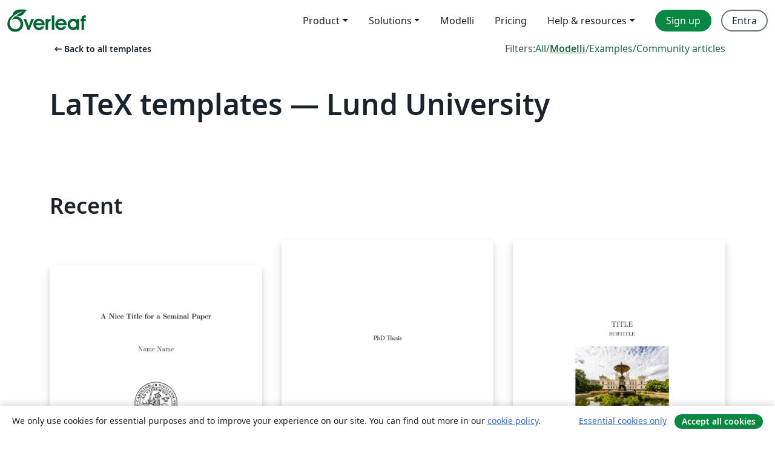

--- FILE ---
content_type: text/html; charset=utf-8
request_url: https://it.overleaf.com/latex/templates/tagged/lund
body_size: 12937
content:
<!DOCTYPE html><html lang="it"><head><title translate="no">Templates - Journals, CVs, Presentations, Reports and More - Overleaf, Editor LaTeX online</title><meta name="twitter:title" content="Templates - Journals, CVs, Presentations, Reports and More"><meta name="og:title" content="Templates - Journals, CVs, Presentations, Reports and More"><meta name="description" content="Produce beautiful documents starting from our gallery of LaTeX templates for journals, conferences, theses, reports, CVs and much more."><meta itemprop="description" content="Produce beautiful documents starting from our gallery of LaTeX templates for journals, conferences, theses, reports, CVs and much more."><meta itemprop="image" content="https://cdn.overleaf.com/img/ol-brand/overleaf_og_logo.png"><meta name="image" content="https://cdn.overleaf.com/img/ol-brand/overleaf_og_logo.png"><meta itemprop="name" content="Overleaf, the Online LaTeX Editor"><meta name="twitter:card" content="summary"><meta name="twitter:site" content="@overleaf"><meta name="twitter:description" content="An online LaTeX editor that’s easy to use. No installation, real-time collaboration, version control, hundreds of LaTeX templates, and more."><meta name="twitter:image" content="https://cdn.overleaf.com/img/ol-brand/overleaf_og_logo.png"><meta property="fb:app_id" content="400474170024644"><meta property="og:description" content="An online LaTeX editor that’s easy to use. No installation, real-time collaboration, version control, hundreds of LaTeX templates, and more."><meta property="og:image" content="https://cdn.overleaf.com/img/ol-brand/overleaf_og_logo.png"><meta property="og:type" content="website"><meta name="viewport" content="width=device-width, initial-scale=1.0, user-scalable=yes"><link rel="icon" sizes="32x32" href="https://cdn.overleaf.com/favicon-32x32.png"><link rel="icon" sizes="16x16" href="https://cdn.overleaf.com/favicon-16x16.png"><link rel="icon" href="https://cdn.overleaf.com/favicon.svg" type="image/svg+xml"><link rel="apple-touch-icon" href="https://cdn.overleaf.com/apple-touch-icon.png"><link rel="mask-icon" href="https://cdn.overleaf.com/mask-favicon.svg" color="#046530"><link rel="canonical" href="https://it.overleaf.com/latex/templates/tagged/lund"><link rel="manifest" href="https://cdn.overleaf.com/web.sitemanifest"><link rel="stylesheet" href="https://cdn.overleaf.com/stylesheets/main-style-e60ca8e7a5a537531624.css" id="main-stylesheet"><link rel="alternate" href="https://www.overleaf.com/latex/templates/tagged/lund" hreflang="en"><link rel="alternate" href="https://cs.overleaf.com/latex/templates/tagged/lund" hreflang="cs"><link rel="alternate" href="https://es.overleaf.com/latex/templates/tagged/lund" hreflang="es"><link rel="alternate" href="https://pt.overleaf.com/latex/templates/tagged/lund" hreflang="pt"><link rel="alternate" href="https://fr.overleaf.com/latex/templates/tagged/lund" hreflang="fr"><link rel="alternate" href="https://de.overleaf.com/latex/templates/tagged/lund" hreflang="de"><link rel="alternate" href="https://sv.overleaf.com/latex/templates/tagged/lund" hreflang="sv"><link rel="alternate" href="https://tr.overleaf.com/latex/templates/tagged/lund" hreflang="tr"><link rel="alternate" href="https://it.overleaf.com/latex/templates/tagged/lund" hreflang="it"><link rel="alternate" href="https://cn.overleaf.com/latex/templates/tagged/lund" hreflang="zh-CN"><link rel="alternate" href="https://no.overleaf.com/latex/templates/tagged/lund" hreflang="no"><link rel="alternate" href="https://ru.overleaf.com/latex/templates/tagged/lund" hreflang="ru"><link rel="alternate" href="https://da.overleaf.com/latex/templates/tagged/lund" hreflang="da"><link rel="alternate" href="https://ko.overleaf.com/latex/templates/tagged/lund" hreflang="ko"><link rel="alternate" href="https://ja.overleaf.com/latex/templates/tagged/lund" hreflang="ja"><link rel="preload" href="https://cdn.overleaf.com/js/it-json-6400d940cbe31c85426a.js" as="script" nonce="eHJAj5UEH0Tj+JJFkwtigw=="><script type="text/javascript" nonce="eHJAj5UEH0Tj+JJFkwtigw==" id="ga-loader" data-ga-token="UA-112092690-1" data-ga-token-v4="G-RV4YBCCCWJ" data-cookie-domain=".overleaf.com" data-session-analytics-id="7dce3624-7c9b-4244-9ebb-be5deca3f8f3">var gaSettings = document.querySelector('#ga-loader').dataset;
var gaid = gaSettings.gaTokenV4;
var gaToken = gaSettings.gaToken;
var cookieDomain = gaSettings.cookieDomain;
var sessionAnalyticsId = gaSettings.sessionAnalyticsId;
if(gaid) {
    var additionalGaConfig = sessionAnalyticsId ? { 'user_id': sessionAnalyticsId } : {};
    window.dataLayer = window.dataLayer || [];
    function gtag(){
        dataLayer.push(arguments);
    }
    gtag('js', new Date());
    gtag('config', gaid, { 'anonymize_ip': true, ...additionalGaConfig });
}
if (gaToken) {
    window.ga = window.ga || function () {
        (window.ga.q = window.ga.q || []).push(arguments);
    }, window.ga.l = 1 * new Date();
}
var loadGA = window.olLoadGA = function() {
    if (gaid) {
        var s = document.createElement('script');
        s.setAttribute('async', 'async');
        s.setAttribute('src', 'https://www.googletagmanager.com/gtag/js?id=' + gaid);
        document.querySelector('head').append(s);
    } 
    if (gaToken) {
        (function(i,s,o,g,r,a,m){i['GoogleAnalyticsObject']=r;i[r]=i[r]||function(){
        (i[r].q=i[r].q||[]).push(arguments)},i[r].l=1*new Date();a=s.createElement(o),
        m=s.getElementsByTagName(o)[0];a.async=1;a.src=g;m.parentNode.insertBefore(a,m)
        })(window,document,'script','//www.google-analytics.com/analytics.js','ga');
        ga('create', gaToken, cookieDomain.replace(/^\./, ""));
        ga('set', 'anonymizeIp', true);
        if (sessionAnalyticsId) {
            ga('set', 'userId', sessionAnalyticsId);
        }
        ga('send', 'pageview');
    }
};
// Check if consent given (features/cookie-banner)
var oaCookie = document.cookie.split('; ').find(function(cookie) {
    return cookie.startsWith('oa=');
});
if(oaCookie) {
    var oaCookieValue = oaCookie.split('=')[1];
    if(oaCookieValue === '1') {
        loadGA();
    }
}
</script><meta name="ol-csrfToken" content="gpdZBWgc-guWJjads_3_qfzvL5FI2fz3pxNc"><meta name="ol-baseAssetPath" content="https://cdn.overleaf.com/"><meta name="ol-mathJaxPath" content="/js/libs/mathjax-3.2.2/es5/tex-svg-full.js"><meta name="ol-dictionariesRoot" content="/js/dictionaries/0.0.3/"><meta name="ol-usersEmail" content=""><meta name="ol-ab" data-type="json" content="{}"><meta name="ol-user_id"><meta name="ol-i18n" data-type="json" content="{&quot;currentLangCode&quot;:&quot;it&quot;}"><meta name="ol-ExposedSettings" data-type="json" content="{&quot;isOverleaf&quot;:true,&quot;appName&quot;:&quot;Overleaf&quot;,&quot;adminEmail&quot;:&quot;support@overleaf.com&quot;,&quot;dropboxAppName&quot;:&quot;Overleaf&quot;,&quot;ieeeBrandId&quot;:15,&quot;hasAffiliationsFeature&quot;:true,&quot;hasSamlFeature&quot;:true,&quot;samlInitPath&quot;:&quot;/saml/ukamf/init&quot;,&quot;hasLinkUrlFeature&quot;:true,&quot;hasLinkedProjectFileFeature&quot;:true,&quot;hasLinkedProjectOutputFileFeature&quot;:true,&quot;siteUrl&quot;:&quot;https://www.overleaf.com&quot;,&quot;emailConfirmationDisabled&quot;:false,&quot;maxEntitiesPerProject&quot;:2000,&quot;maxUploadSize&quot;:52428800,&quot;projectUploadTimeout&quot;:120000,&quot;recaptchaSiteKey&quot;:&quot;6LebiTwUAAAAAMuPyjA4pDA4jxPxPe2K9_ndL74Q&quot;,&quot;recaptchaDisabled&quot;:{&quot;invite&quot;:true,&quot;login&quot;:false,&quot;passwordReset&quot;:false,&quot;register&quot;:false,&quot;addEmail&quot;:false},&quot;textExtensions&quot;:[&quot;tex&quot;,&quot;latex&quot;,&quot;sty&quot;,&quot;cls&quot;,&quot;bst&quot;,&quot;bib&quot;,&quot;bibtex&quot;,&quot;txt&quot;,&quot;tikz&quot;,&quot;mtx&quot;,&quot;rtex&quot;,&quot;md&quot;,&quot;asy&quot;,&quot;lbx&quot;,&quot;bbx&quot;,&quot;cbx&quot;,&quot;m&quot;,&quot;lco&quot;,&quot;dtx&quot;,&quot;ins&quot;,&quot;ist&quot;,&quot;def&quot;,&quot;clo&quot;,&quot;ldf&quot;,&quot;rmd&quot;,&quot;lua&quot;,&quot;gv&quot;,&quot;mf&quot;,&quot;yml&quot;,&quot;yaml&quot;,&quot;lhs&quot;,&quot;mk&quot;,&quot;xmpdata&quot;,&quot;cfg&quot;,&quot;rnw&quot;,&quot;ltx&quot;,&quot;inc&quot;],&quot;editableFilenames&quot;:[&quot;latexmkrc&quot;,&quot;.latexmkrc&quot;,&quot;makefile&quot;,&quot;gnumakefile&quot;],&quot;validRootDocExtensions&quot;:[&quot;tex&quot;,&quot;Rtex&quot;,&quot;ltx&quot;,&quot;Rnw&quot;],&quot;fileIgnorePattern&quot;:&quot;**/{{__MACOSX,.git,.texpadtmp,.R}{,/**},.!(latexmkrc),*.{dvi,aux,log,toc,out,pdfsync,synctex,synctex(busy),fdb_latexmk,fls,nlo,ind,glo,gls,glg,bbl,blg,doc,docx,gz,swp}}&quot;,&quot;sentryAllowedOriginRegex&quot;:&quot;^(https://[a-z]+\\\\.overleaf.com|https://cdn.overleaf.com|https://compiles.overleafusercontent.com)/&quot;,&quot;sentryDsn&quot;:&quot;https://4f0989f11cb54142a5c3d98b421b930a@app.getsentry.com/34706&quot;,&quot;sentryEnvironment&quot;:&quot;production&quot;,&quot;sentryRelease&quot;:&quot;55136a0fbd6a07011505471e47db0485326ddeb3&quot;,&quot;hotjarId&quot;:&quot;5148484&quot;,&quot;hotjarVersion&quot;:&quot;6&quot;,&quot;enableSubscriptions&quot;:true,&quot;gaToken&quot;:&quot;UA-112092690-1&quot;,&quot;gaTokenV4&quot;:&quot;G-RV4YBCCCWJ&quot;,&quot;propensityId&quot;:&quot;propensity-001384&quot;,&quot;cookieDomain&quot;:&quot;.overleaf.com&quot;,&quot;templateLinks&quot;:[{&quot;name&quot;:&quot;Journal articles&quot;,&quot;url&quot;:&quot;/gallery/tagged/academic-journal&quot;,&quot;trackingKey&quot;:&quot;academic-journal&quot;},{&quot;name&quot;:&quot;Books&quot;,&quot;url&quot;:&quot;/gallery/tagged/book&quot;,&quot;trackingKey&quot;:&quot;book&quot;},{&quot;name&quot;:&quot;Formal letters&quot;,&quot;url&quot;:&quot;/gallery/tagged/formal-letter&quot;,&quot;trackingKey&quot;:&quot;formal-letter&quot;},{&quot;name&quot;:&quot;Assignments&quot;,&quot;url&quot;:&quot;/gallery/tagged/homework&quot;,&quot;trackingKey&quot;:&quot;homework-assignment&quot;},{&quot;name&quot;:&quot;Posters&quot;,&quot;url&quot;:&quot;/gallery/tagged/poster&quot;,&quot;trackingKey&quot;:&quot;poster&quot;},{&quot;name&quot;:&quot;Presentations&quot;,&quot;url&quot;:&quot;/gallery/tagged/presentation&quot;,&quot;trackingKey&quot;:&quot;presentation&quot;},{&quot;name&quot;:&quot;Reports&quot;,&quot;url&quot;:&quot;/gallery/tagged/report&quot;,&quot;trackingKey&quot;:&quot;lab-report&quot;},{&quot;name&quot;:&quot;CVs and résumés&quot;,&quot;url&quot;:&quot;/gallery/tagged/cv&quot;,&quot;trackingKey&quot;:&quot;cv&quot;},{&quot;name&quot;:&quot;Theses&quot;,&quot;url&quot;:&quot;/gallery/tagged/thesis&quot;,&quot;trackingKey&quot;:&quot;thesis&quot;},{&quot;name&quot;:&quot;view_all&quot;,&quot;url&quot;:&quot;/latex/templates&quot;,&quot;trackingKey&quot;:&quot;view-all&quot;}],&quot;labsEnabled&quot;:true,&quot;wikiEnabled&quot;:true,&quot;templatesEnabled&quot;:true,&quot;cioWriteKey&quot;:&quot;2530db5896ec00db632a&quot;,&quot;cioSiteId&quot;:&quot;6420c27bb72163938e7d&quot;,&quot;linkedInInsightsPartnerId&quot;:&quot;7472905&quot;}"><meta name="ol-splitTestVariants" data-type="json" content="{&quot;hotjar-marketing&quot;:&quot;default&quot;}"><meta name="ol-splitTestInfo" data-type="json" content="{&quot;hotjar-marketing&quot;:{&quot;phase&quot;:&quot;release&quot;,&quot;badgeInfo&quot;:{&quot;tooltipText&quot;:&quot;&quot;,&quot;url&quot;:&quot;&quot;}}}"><meta name="ol-algolia" data-type="json" content="{&quot;appId&quot;:&quot;SK53GL4JLY&quot;,&quot;apiKey&quot;:&quot;9ac63d917afab223adbd2cd09ad0eb17&quot;,&quot;indexes&quot;:{&quot;wiki&quot;:&quot;learn-wiki&quot;,&quot;gallery&quot;:&quot;gallery-production&quot;}}"><meta name="ol-isManagedAccount" data-type="boolean"><meta name="ol-shouldLoadHotjar" data-type="boolean"><meta name="ol-galleryTagName" data-type="string" content="lund"></head><body class="website-redesign" data-theme="default"><a class="skip-to-content" href="#main-content">Skip to content</a><nav class="navbar navbar-default navbar-main navbar-expand-lg website-redesign-navbar" aria-label="Primary"><div class="container-fluid navbar-container"><div class="navbar-header"><a class="navbar-brand" href="/" aria-label="Overleaf"><div class="navbar-logo"></div></a></div><button class="navbar-toggler collapsed" id="navbar-toggle-btn" type="button" data-bs-toggle="collapse" data-bs-target="#navbar-main-collapse" aria-controls="navbar-main-collapse" aria-expanded="false" aria-label="Toggle Navigazione"><span class="material-symbols" aria-hidden="true" translate="no">menu</span></button><div class="navbar-collapse collapse" id="navbar-main-collapse"><ul class="nav navbar-nav navbar-right ms-auto" role="menubar"><!-- loop over header_extras--><li class="dropdown subdued" role="none"><button class="dropdown-toggle" aria-haspopup="true" aria-expanded="false" data-bs-toggle="dropdown" role="menuitem" event-tracking="menu-expand" event-tracking-mb="true" event-tracking-trigger="click" event-segmentation="{&quot;item&quot;:&quot;product&quot;,&quot;location&quot;:&quot;top-menu&quot;}">Product</button><ul class="dropdown-menu dropdown-menu-end" role="menu"><li role="none"><a class="dropdown-item" role="menuitem" href="/about/features-overview" event-tracking="menu-click" event-tracking-mb="true" event-tracking-trigger="click" event-segmentation='{"item":"premium-features","location":"top-menu"}'>Caratteristiche</a></li><li role="none"><a class="dropdown-item" role="menuitem" href="/about/ai-features" event-tracking="menu-click" event-tracking-mb="true" event-tracking-trigger="click" event-segmentation='{"item":"ai-features","location":"top-menu"}'>AI</a></li></ul></li><li class="dropdown subdued" role="none"><button class="dropdown-toggle" aria-haspopup="true" aria-expanded="false" data-bs-toggle="dropdown" role="menuitem" event-tracking="menu-expand" event-tracking-mb="true" event-tracking-trigger="click" event-segmentation="{&quot;item&quot;:&quot;solutions&quot;,&quot;location&quot;:&quot;top-menu&quot;}">Solutions</button><ul class="dropdown-menu dropdown-menu-end" role="menu"><li role="none"><a class="dropdown-item" role="menuitem" href="/for/enterprises" event-tracking="menu-click" event-tracking-mb="true" event-tracking-trigger="click" event-segmentation='{"item":"enterprises","location":"top-menu"}'>For business</a></li><li role="none"><a class="dropdown-item" role="menuitem" href="/for/universities" event-tracking="menu-click" event-tracking-mb="true" event-tracking-trigger="click" event-segmentation='{"item":"universities","location":"top-menu"}'>For universities</a></li><li role="none"><a class="dropdown-item" role="menuitem" href="/for/government" event-tracking="menu-click" event-tracking-mb="true" event-tracking-trigger="click" event-segmentation='{"item":"government","location":"top-menu"}'>For government</a></li><li role="none"><a class="dropdown-item" role="menuitem" href="/for/publishers" event-tracking="menu-click" event-tracking-mb="true" event-tracking-trigger="click" event-segmentation='{"item":"publishers","location":"top-menu"}'>For publishers</a></li><li role="none"><a class="dropdown-item" role="menuitem" href="/about/customer-stories" event-tracking="menu-click" event-tracking-mb="true" event-tracking-trigger="click" event-segmentation='{"item":"customer-stories","location":"top-menu"}'>Customer stories</a></li></ul></li><li class="subdued" role="none"><a class="nav-link subdued" role="menuitem" href="/latex/templates" event-tracking="menu-click" event-tracking-mb="true" event-tracking-trigger="click" event-segmentation='{"item":"templates","location":"top-menu"}'>Modelli</a></li><li class="subdued" role="none"><a class="nav-link subdued" role="menuitem" href="/user/subscription/plans" event-tracking="menu-click" event-tracking-mb="true" event-tracking-trigger="click" event-segmentation='{"item":"pricing","location":"top-menu"}'>Pricing</a></li><li class="dropdown subdued nav-item-help" role="none"><button class="dropdown-toggle" aria-haspopup="true" aria-expanded="false" data-bs-toggle="dropdown" role="menuitem" event-tracking="menu-expand" event-tracking-mb="true" event-tracking-trigger="click" event-segmentation="{&quot;item&quot;:&quot;help-and-resources&quot;,&quot;location&quot;:&quot;top-menu&quot;}">Help & resources</button><ul class="dropdown-menu dropdown-menu-end" role="menu"><li role="none"><a class="dropdown-item" role="menuitem" href="/learn" event-tracking="menu-click" event-tracking-mb="true" event-tracking-trigger="click" event-segmentation='{"item":"learn","location":"top-menu"}'>Documentazione</a></li><li role="none"><a class="dropdown-item" role="menuitem" href="/for/community/resources" event-tracking="menu-click" event-tracking-mb="true" event-tracking-trigger="click" event-segmentation='{"item":"help-guides","location":"top-menu"}'>Help guides</a></li><li role="none"><a class="dropdown-item" role="menuitem" href="/about/why-latex" event-tracking="menu-click" event-tracking-mb="true" event-tracking-trigger="click" event-segmentation='{"item":"why-latex","location":"top-menu"}'>Why LaTeX?</a></li><li role="none"><a class="dropdown-item" role="menuitem" href="/blog" event-tracking="menu-click" event-tracking-mb="true" event-tracking-trigger="click" event-segmentation='{"item":"blog","location":"top-menu"}'>Blog</a></li><li role="none"><a class="dropdown-item" role="menuitem" data-ol-open-contact-form-modal="contact-us" data-bs-target="#contactUsModal" href data-bs-toggle="modal" event-tracking="menu-click" event-tracking-mb="true" event-tracking-trigger="click" event-segmentation='{"item":"contact","location":"top-menu"}'><span>Contattaci</span></a></li></ul></li><!-- logged out--><!-- register link--><li class="primary" role="none"><a class="nav-link" role="menuitem" href="/register" event-tracking="menu-click" event-tracking-action="clicked" event-tracking-trigger="click" event-tracking-mb="true" event-segmentation='{"page":"/latex/templates/tagged/lund","item":"register","location":"top-menu"}'>Sign up</a></li><!-- login link--><li role="none"><a class="nav-link" role="menuitem" href="/login" event-tracking="menu-click" event-tracking-action="clicked" event-tracking-trigger="click" event-tracking-mb="true" event-segmentation='{"page":"/latex/templates/tagged/lund","item":"login","location":"top-menu"}'>Entra</a></li><!-- projects link and account menu--></ul></div></div></nav><main class="gallery gallery-tagged content content-page" id="main-content"><div class="container"><div class="tagged-header-container"><div class="row"><div class="col-xl-6 col-lg-5"><a class="previous-page-link" href="/latex/templates"><span class="material-symbols material-symbols-rounded" aria-hidden="true" translate="no">arrow_left_alt</span>Back to all templates</a></div><div class="col-xl-6 col-lg-7"><div class="gallery-filters"><span>Filters:</span><a href="/gallery/tagged/lund">All</a><span aria-hidden="true">/</span><a class="active" href="/latex/templates/tagged/lund">Modelli</a><span aria-hidden="true">/</span><a href="/latex/examples/tagged/lund">Examples</a><span aria-hidden="true">/</span><a href="/articles/tagged/lund">Community articles</a></div></div><div class="col-md-12"><h1 class="gallery-title">LaTeX templates — Lund University</h1></div></div><div class="row"><div class="col-lg-8"><p class="gallery-summary"></p></div></div></div><div class="row recent-docs"><div class="col-md-12"><h2>Recent</h2></div></div><div class="row gallery-container"><div class="gallery-thumbnail col-12 col-md-6 col-lg-4"><a href="/latex/templates/thesis-template-lund-university/yvjsmkbcdkjy" event-tracking-mb="true" event-tracking="gallery-list-item-click" event-tracking-trigger="click" event-segmentation="{&quot;template&quot;:&quot;/latex/templates/thesis-template-lund-university/yvjsmkbcdkjy&quot;,&quot;featuredList&quot;:false,&quot;urlSlug&quot;:&quot;thesis-template-lund-university&quot;,&quot;type&quot;:&quot;template&quot;}"><div class="thumbnail"><img src="https://writelatex.s3.amazonaws.com/published_ver/49006.jpeg?X-Amz-Expires=14400&amp;X-Amz-Date=20260124T220721Z&amp;X-Amz-Algorithm=AWS4-HMAC-SHA256&amp;X-Amz-Credential=AKIAWJBOALPNFPV7PVH5/20260124/us-east-1/s3/aws4_request&amp;X-Amz-SignedHeaders=host&amp;X-Amz-Signature=e4184fc118271b4ebf52aa89cb2fd6e518e5dc155c85e7c32a97fe34e7a56fba" alt="Thesis template Lund University"></div><span class="gallery-list-item-title"><span class="caption-title">Thesis template Lund University</span><span class="badge-container"></span></span></a><div class="caption"><p class="caption-description">A template for a thesis or academic paper. A perfect blueprint for a thesis in economics at Lund University.</p><div class="author-name"><div>Marcus Rundström</div></div></div></div><div class="gallery-thumbnail col-12 col-md-6 col-lg-4"><a href="/latex/templates/lund-university-licentiate-and-phd-thesis-template/hgcpwgzvxxnp" event-tracking-mb="true" event-tracking="gallery-list-item-click" event-tracking-trigger="click" event-segmentation="{&quot;template&quot;:&quot;/latex/templates/lund-university-licentiate-and-phd-thesis-template/hgcpwgzvxxnp&quot;,&quot;featuredList&quot;:false,&quot;urlSlug&quot;:&quot;lund-university-licentiate-and-phd-thesis-template&quot;,&quot;type&quot;:&quot;template&quot;}"><div class="thumbnail"><img src="https://writelatex.s3.amazonaws.com/published_ver/24194.jpeg?X-Amz-Expires=14400&amp;X-Amz-Date=20260124T220721Z&amp;X-Amz-Algorithm=AWS4-HMAC-SHA256&amp;X-Amz-Credential=AKIAWJBOALPNFPV7PVH5/20260124/us-east-1/s3/aws4_request&amp;X-Amz-SignedHeaders=host&amp;X-Amz-Signature=eeace5fc585e3f868b5fd103e84a4d9937744d3ca577c32bafd1d285fdffdbc2" alt="Lund University Licentiate and PhD Thesis Template"></div><span class="gallery-list-item-title"><span class="caption-title">Lund University Licentiate and PhD Thesis Template</span><span class="badge-container"></span></span></a><div class="caption"><p class="caption-description">Licentiate and PhD thesis template created within the guidelines of Kemicentrum at Lund University.</p><div class="author-name"><div>Many, some stated in the document.</div></div></div></div><div class="gallery-thumbnail col-12 col-md-6 col-lg-4"><a href="/latex/templates/master-thesis-at-byggnadsmekanik-lth/bjqsdmsxzhqh" event-tracking-mb="true" event-tracking="gallery-list-item-click" event-tracking-trigger="click" event-segmentation="{&quot;template&quot;:&quot;/latex/templates/master-thesis-at-byggnadsmekanik-lth/bjqsdmsxzhqh&quot;,&quot;featuredList&quot;:false,&quot;urlSlug&quot;:&quot;master-thesis-at-byggnadsmekanik-lth&quot;,&quot;type&quot;:&quot;template&quot;}"><div class="thumbnail"><img src="https://writelatex.s3.amazonaws.com/published_ver/18535.jpeg?X-Amz-Expires=14400&amp;X-Amz-Date=20260124T220721Z&amp;X-Amz-Algorithm=AWS4-HMAC-SHA256&amp;X-Amz-Credential=AKIAWJBOALPNFPV7PVH5/20260124/us-east-1/s3/aws4_request&amp;X-Amz-SignedHeaders=host&amp;X-Amz-Signature=9702a009b3273d6e3696228f48acd8954af1797580718fb318ee07c79b14c4a5" alt="Master Thesis at Byggnadsmekanik LTH"></div><span class="gallery-list-item-title"><span class="caption-title">Master Thesis at Byggnadsmekanik LTH</span><span class="badge-container"></span></span></a><div class="caption"><p class="caption-description">A LaTeX template for writing master thesis at Structural Mechanics and Geotechnical Engineering - LTH</p><div class="author-name"><div>Erika Tudisco</div></div></div></div><div class="gallery-thumbnail col-12 col-md-6 col-lg-4"><a href="/latex/templates/examensarbete-byggnadsmekanik-lth/rbqyftrszsjy" event-tracking-mb="true" event-tracking="gallery-list-item-click" event-tracking-trigger="click" event-segmentation="{&quot;template&quot;:&quot;/latex/templates/examensarbete-byggnadsmekanik-lth/rbqyftrszsjy&quot;,&quot;featuredList&quot;:false,&quot;urlSlug&quot;:&quot;examensarbete-byggnadsmekanik-lth&quot;,&quot;type&quot;:&quot;template&quot;}"><div class="thumbnail"><img src="https://writelatex.s3.amazonaws.com/published_ver/34884.jpeg?X-Amz-Expires=14400&amp;X-Amz-Date=20260124T220721Z&amp;X-Amz-Algorithm=AWS4-HMAC-SHA256&amp;X-Amz-Credential=AKIAWJBOALPNFPV7PVH5/20260124/us-east-1/s3/aws4_request&amp;X-Amz-SignedHeaders=host&amp;X-Amz-Signature=a329a0f9ed1faddcb03017eb951aeb707296accb25e7cd894adbba73dc7f0c74" alt="Examensarbete Byggnadsmekanik LTH"></div><span class="gallery-list-item-title"><span class="caption-title">Examensarbete Byggnadsmekanik LTH</span><span class="badge-container"></span></span></a><div class="caption"><p class="caption-description">En LaTeX mall för att skriva Examensarbete på Byggnadsmekanik och Geoteknik - LTH</p><div class="author-name"><div>Erika Tudisco</div></div></div></div><div class="gallery-thumbnail col-12 col-md-6 col-lg-4"><a href="/latex/templates/lund-university-economic-history-master-thesis-template/dfbppztvqzdb" event-tracking-mb="true" event-tracking="gallery-list-item-click" event-tracking-trigger="click" event-segmentation="{&quot;template&quot;:&quot;/latex/templates/lund-university-economic-history-master-thesis-template/dfbppztvqzdb&quot;,&quot;featuredList&quot;:false,&quot;urlSlug&quot;:&quot;lund-university-economic-history-master-thesis-template&quot;,&quot;type&quot;:&quot;template&quot;}"><div class="thumbnail"><img src="https://writelatex.s3.amazonaws.com/published_ver/8960.jpeg?X-Amz-Expires=14400&amp;X-Amz-Date=20260124T220721Z&amp;X-Amz-Algorithm=AWS4-HMAC-SHA256&amp;X-Amz-Credential=AKIAWJBOALPNFPV7PVH5/20260124/us-east-1/s3/aws4_request&amp;X-Amz-SignedHeaders=host&amp;X-Amz-Signature=4f45505f8b3036d5b92f307e122db6e8da44d3a3bfd812a66e639a0c623e5fd5" alt="Lund University - Economic History Master Thesis Template"></div><span class="gallery-list-item-title"><span class="caption-title">Lund University - Economic History Master Thesis Template</span><span class="badge-container"></span></span></a><div class="caption"><p class="caption-description">Unofficial template</p><div class="author-name"><div>Juan Camilo Medina</div></div></div></div><div class="gallery-thumbnail col-12 col-md-6 col-lg-4"><a href="/latex/templates/ulundletter/pqmstmrqsdws" event-tracking-mb="true" event-tracking="gallery-list-item-click" event-tracking-trigger="click" event-segmentation="{&quot;template&quot;:&quot;/latex/templates/ulundletter/pqmstmrqsdws&quot;,&quot;featuredList&quot;:false,&quot;urlSlug&quot;:&quot;ulundletter&quot;,&quot;type&quot;:&quot;template&quot;}"><div class="thumbnail"><img src="https://writelatex.s3.amazonaws.com/published_ver/46147.jpeg?X-Amz-Expires=14400&amp;X-Amz-Date=20260124T220721Z&amp;X-Amz-Algorithm=AWS4-HMAC-SHA256&amp;X-Amz-Credential=AKIAWJBOALPNFPV7PVH5/20260124/us-east-1/s3/aws4_request&amp;X-Amz-SignedHeaders=host&amp;X-Amz-Signature=a643ffd51c7cef1ca994a7fbfbc5e70cb64c49cb0ff8200485166bd3ddb1d05e" alt="Lund University letter template"></div><span class="gallery-list-item-title"><span class="caption-title">Lund University letter template</span><span class="badge-container"></span></span></a><div class="caption"><p class="caption-description">The class ulundletter for Lund University letter template. Manual included. For more information about LaTeX-templates at Lund University, please visit the Canvas page: https://canvas.education.lu.se/courses/31833
Resubmission with an empty template. I have added the manual as a pdf-file.</p><div class="author-name"><div>Stefan Höst, Lund University</div></div></div></div><div class="gallery-thumbnail col-12 col-md-6 col-lg-4"><a href="/latex/templates/lund-university-beamer-template/kxqfynyndycq" event-tracking-mb="true" event-tracking="gallery-list-item-click" event-tracking-trigger="click" event-segmentation="{&quot;template&quot;:&quot;/latex/templates/lund-university-beamer-template/kxqfynyndycq&quot;,&quot;featuredList&quot;:false,&quot;urlSlug&quot;:&quot;lund-university-beamer-template&quot;,&quot;type&quot;:&quot;template&quot;}"><div class="thumbnail"><img src="https://writelatex.s3.amazonaws.com/published_ver/46131.jpeg?X-Amz-Expires=14400&amp;X-Amz-Date=20260124T220721Z&amp;X-Amz-Algorithm=AWS4-HMAC-SHA256&amp;X-Amz-Credential=AKIAWJBOALPNFPV7PVH5/20260124/us-east-1/s3/aws4_request&amp;X-Amz-SignedHeaders=host&amp;X-Amz-Signature=11ffdb419fb81145c970829ae280d2f3ac70234ea0bd388aa8c97b4b6ded9e50" alt="Lund University Beamer Template"></div><span class="gallery-list-item-title"><span class="caption-title">Lund University Beamer Template</span><span class="badge-container"></span></span></a><div class="caption"><p class="caption-description">Beamer template for presentations at Lund University.  For more information about LaTeX-templates at Lund University, please visit the Canvas page: https://canvas.education.lu.se/courses/31833
Resubmission to add empty template and pdf-version of the manual (also given as tex).</p><div class="author-name"><div>Stefan Höst, Lund University</div></div></div></div><div class="gallery-thumbnail col-12 col-md-6 col-lg-4"><a href="/latex/templates/template-for-phd-thesis-template-for-astronomy-at-lund-university/dppmypbdngjv" event-tracking-mb="true" event-tracking="gallery-list-item-click" event-tracking-trigger="click" event-segmentation="{&quot;template&quot;:&quot;/latex/templates/template-for-phd-thesis-template-for-astronomy-at-lund-university/dppmypbdngjv&quot;,&quot;featuredList&quot;:false,&quot;urlSlug&quot;:&quot;template-for-phd-thesis-template-for-astronomy-at-lund-university&quot;,&quot;type&quot;:&quot;template&quot;}"><div class="thumbnail"><img src="https://writelatex.s3.amazonaws.com/published_ver/4822.jpeg?X-Amz-Expires=14400&amp;X-Amz-Date=20260124T220721Z&amp;X-Amz-Algorithm=AWS4-HMAC-SHA256&amp;X-Amz-Credential=AKIAWJBOALPNFPV7PVH5/20260124/us-east-1/s3/aws4_request&amp;X-Amz-SignedHeaders=host&amp;X-Amz-Signature=41bda04f3738bbddb264b0aaf8f52dedeb310ddb9bed0bb7c10ec9554a2e42cc" alt="Template for PhD thesis template for astronomy at Lund University"></div><span class="gallery-list-item-title"><span class="caption-title">Template for PhD thesis template for astronomy at Lund University</span><span class="badge-container"></span></span></a><div class="caption"><p class="caption-description">Unofficial PhD thesis template for astronomy at Lund University.

See the README.txt file for instructions.
</p><div class="author-name"><div>Daniel Carrera</div></div></div></div><div class="gallery-thumbnail col-12 col-md-6 col-lg-4"><a href="/latex/templates/master-thesis-template-lund-university-school-of-economics-and-management-master-of-economics/wxwdsgxrdzqs" event-tracking-mb="true" event-tracking="gallery-list-item-click" event-tracking-trigger="click" event-segmentation="{&quot;template&quot;:&quot;/latex/templates/master-thesis-template-lund-university-school-of-economics-and-management-master-of-economics/wxwdsgxrdzqs&quot;,&quot;featuredList&quot;:false,&quot;urlSlug&quot;:&quot;master-thesis-template-lund-university-school-of-economics-and-management-master-of-economics&quot;,&quot;type&quot;:&quot;template&quot;}"><div class="thumbnail"><img src="https://writelatex.s3.amazonaws.com/published_ver/36304.jpeg?X-Amz-Expires=14400&amp;X-Amz-Date=20260124T220721Z&amp;X-Amz-Algorithm=AWS4-HMAC-SHA256&amp;X-Amz-Credential=AKIAWJBOALPNFPV7PVH5/20260124/us-east-1/s3/aws4_request&amp;X-Amz-SignedHeaders=host&amp;X-Amz-Signature=873e2279be089b60a57fd130f0351db6cad77823bb0f2ef75fa43d0d9fb43040" alt="Master thesis Template - Lund University School of Economics and Management - Master of Economics"></div><span class="gallery-list-item-title"><span class="caption-title">Master thesis Template - Lund University School of Economics and Management - Master of Economics</span><span class="badge-container"></span></span></a><div class="caption"><p class="caption-description">A template for master thesis in economics at Lund University School of Economics and Management. Made for applied research, but is easily modified for your own purposes.</p><div class="author-name"><div>Hugo Norinder</div></div></div></div></div><nav role="navigation" aria-label="Pagination Navigation"><ul class="pagination"><li class="active"><span aria-label="Current Page, Page 1" aria-current="true">1</span></li><li><a aria-label="Go to page 2" href="/latex/templates/tagged/lund/page/2">2</a></li><li><a aria-label="Go to next page" href="/latex/templates/tagged/lund/page/2" rel="next">Next
<span aria-hidden="true">&gt;</span></a></li><li><a aria-label="Go to last page" href="/latex/templates/tagged/lund/page/2">Last
<span aria-hidden="true">&gt;&gt;</span></a></li></ul></nav><div class="row related-tags-header"><div class="col"><h2>Related Tags</h2></div></div><div class="row"><div class="col"><ul class="related-tags badge-link-list" id="related-tags"><li><a class="badge-link badge-link-light col-auto" href="/latex/templates/tagged/international-languages"><span class="badge text-dark bg-light"><span class="badge-content" data-bs-title="International Languages" data-badge-tooltip data-bs-placement="bottom">International Languages</span></span></a></li><li><a class="badge-link badge-link-light col-auto" href="/latex/templates/tagged/university"><span class="badge text-dark bg-light"><span class="badge-content" data-bs-title="University" data-badge-tooltip data-bs-placement="bottom">University</span></span></a></li><li><a class="badge-link badge-link-light col-auto" href="/latex/templates/tagged/swedish"><span class="badge text-dark bg-light"><span class="badge-content" data-bs-title="Swedish" data-badge-tooltip data-bs-placement="bottom">Swedish</span></span></a></li><li><a class="badge-link badge-link-light col-auto" href="/latex/templates/tagged/cover-letter"><span class="badge text-dark bg-light"><span class="badge-content" data-bs-title="Cover Letter" data-badge-tooltip data-bs-placement="bottom">Cover Letter</span></span></a></li><li><a class="badge-link badge-link-light col-auto" href="/latex/templates/tagged/formal-letter"><span class="badge text-dark bg-light"><span class="badge-content" data-bs-title="Formal letters" data-badge-tooltip data-bs-placement="bottom">Formal letters</span></span></a></li><li><a class="badge-link badge-link-light col-auto" href="/latex/templates/tagged/beamer"><span class="badge text-dark bg-light"><span class="badge-content" data-bs-title="Beamer" data-badge-tooltip data-bs-placement="bottom">Beamer</span></span></a></li><li><a class="badge-link badge-link-light col-auto" href="/latex/templates/tagged/xelatex"><span class="badge text-dark bg-light"><span class="badge-content" data-bs-title="XeLaTeX" data-badge-tooltip data-bs-placement="bottom">XeLaTeX</span></span></a></li><li><a class="badge-link badge-link-light col-auto" href="/latex/templates/tagged/thesis"><span class="badge text-dark bg-light"><span class="badge-content" data-bs-title="Theses" data-badge-tooltip data-bs-placement="bottom">Theses</span></span></a></li><li><a class="badge-link badge-link-light col-auto" href="/latex/templates/tagged/presentation"><span class="badge text-dark bg-light"><span class="badge-content" data-bs-title="Presentations" data-badge-tooltip data-bs-placement="bottom">Presentations</span></span></a></li><li><a class="badge-link badge-link-light col-auto" href="/latex/templates/tagged/report"><span class="badge text-dark bg-light"><span class="badge-content" data-bs-title="Reports" data-badge-tooltip data-bs-placement="bottom">Reports</span></span></a></li><li><a class="badge-link badge-link-light col-auto" href="/latex/templates/tagged/astronomy"><span class="badge text-dark bg-light"><span class="badge-content" data-bs-title="Astronomy &amp; Astrophysics" data-badge-tooltip data-bs-placement="bottom">Astronomy &amp; Astrophysics</span></span></a></li></ul></div></div><div class="row show-more-tags d-none" id="more-tags-container"><div class="col-auto"><button class="btn btn-sm btn-secondary" id="more-tags" aria-controls="related-tags">Show more</button></div></div><div class="row"><div class="col-12"><div class="begin-now-card"><div class="card card-pattern"><div class="card-body"><p class="dm-mono"><span class="font-size-display-xs"><span class="text-purple-bright">\begin</span><wbr><span class="text-green-bright">{</span><span>now</span><span class="text-green-bright">}</span></span></p><p>Discover why over 25 million people worldwide trust Overleaf with their work.</p><p class="card-links"><a class="btn btn-primary card-link" href="/register">Sign up for free</a><a class="btn card-link btn-secondary" href="/user/subscription/plans">Explore all plans</a></p></div></div></div></div></div></div></main><footer class="fat-footer hidden-print website-redesign-fat-footer"><div class="fat-footer-container"><div class="fat-footer-sections"><div class="footer-section" id="footer-brand"><a class="footer-brand" href="/" aria-label="Overleaf"></a></div><div class="footer-section"><h2 class="footer-section-heading">About</h2><ul class="list-unstyled"><li><a href="/about">About us</a></li><li><a href="https://digitalscience.pinpointhq.com/">Careers</a></li><li><a href="/blog">Blog</a></li></ul></div><div class="footer-section"><h2 class="footer-section-heading">Solutions</h2><ul class="list-unstyled"><li><a href="/for/enterprises">For business</a></li><li><a href="/for/universities">For universities</a></li><li><a href="/for/government">For government</a></li><li><a href="/for/publishers">For publishers</a></li><li><a href="/about/customer-stories">Customer stories</a></li></ul></div><div class="footer-section"><h2 class="footer-section-heading">Learn</h2><ul class="list-unstyled"><li><a href="/learn/latex/Learn_LaTeX_in_30_minutes">Learn LaTeX in 30 minutes</a></li><li><a href="/latex/templates">Modelli</a></li><li><a href="/events/webinars">Webinars</a></li><li><a href="/learn/latex/Tutorials">Tutorials</a></li><li><a href="/learn/latex/Inserting_Images">How to insert images</a></li><li><a href="/learn/latex/Tables">How to create tables</a></li></ul></div><div class="footer-section"><h2 class="footer-section-heading">Pricing</h2><ul class="list-unstyled"><li><a href="/user/subscription/plans?itm_referrer=footer-for-indv">For individuals</a></li><li><a href="/user/subscription/plans?plan=group&amp;itm_referrer=footer-for-groups">For groups and organizations</a></li><li><a href="/user/subscription/plans?itm_referrer=footer-for-students#student-annual">For students</a></li></ul></div><div class="footer-section"><h2 class="footer-section-heading">Get involved</h2><ul class="list-unstyled"><li><a href="https://forms.gle/67PSpN1bLnjGCmPQ9">Let us know what you think</a></li></ul></div><div class="footer-section"><h2 class="footer-section-heading">Aiuto</h2><ul class="list-unstyled"><li><a href="/learn">Documentazione </a></li><li><a href="/contact">Contact us </a></li><li><a href="https://status.overleaf.com/">Website status</a></li></ul></div></div><div class="fat-footer-base"><div class="fat-footer-base-section fat-footer-base-meta"><div class="fat-footer-base-item"><div class="fat-footer-base-copyright">© 2026 Overleaf</div><a href="/legal">Privacy and Terms</a><a href="https://www.digital-science.com/security-certifications/">Compliance</a></div><ul class="fat-footer-base-item list-unstyled fat-footer-base-language"><li class="dropdown dropup subdued language-picker" dropdown><button class="btn btn-link btn-inline-link" id="language-picker-toggle" dropdown-toggle data-ol-lang-selector-tooltip data-bs-toggle="dropdown" aria-haspopup="true" aria-expanded="false" aria-label="Select Lingua" tooltip="Lingua" title="Lingua"><span class="material-symbols" aria-hidden="true" translate="no">translate</span>&nbsp;<span class="language-picker-text">Italiano</span></button><ul class="dropdown-menu dropdown-menu-sm-width" role="menu" aria-labelledby="language-picker-toggle"><li class="dropdown-header">Lingua</li><li class="lng-option"><a class="menu-indent dropdown-item" href="https://www.overleaf.com/latex/templates/tagged/lund" role="menuitem" aria-selected="false">English</a></li><li class="lng-option"><a class="menu-indent dropdown-item" href="https://cs.overleaf.com/latex/templates/tagged/lund" role="menuitem" aria-selected="false">Čeština</a></li><li class="lng-option"><a class="menu-indent dropdown-item" href="https://es.overleaf.com/latex/templates/tagged/lund" role="menuitem" aria-selected="false">Español</a></li><li class="lng-option"><a class="menu-indent dropdown-item" href="https://pt.overleaf.com/latex/templates/tagged/lund" role="menuitem" aria-selected="false">Português</a></li><li class="lng-option"><a class="menu-indent dropdown-item" href="https://fr.overleaf.com/latex/templates/tagged/lund" role="menuitem" aria-selected="false">Français</a></li><li class="lng-option"><a class="menu-indent dropdown-item" href="https://de.overleaf.com/latex/templates/tagged/lund" role="menuitem" aria-selected="false">Deutsch</a></li><li class="lng-option"><a class="menu-indent dropdown-item" href="https://sv.overleaf.com/latex/templates/tagged/lund" role="menuitem" aria-selected="false">Svenska</a></li><li class="lng-option"><a class="menu-indent dropdown-item" href="https://tr.overleaf.com/latex/templates/tagged/lund" role="menuitem" aria-selected="false">Türkçe</a></li><li class="lng-option"><a class="menu-indent dropdown-item active" href="https://it.overleaf.com/latex/templates/tagged/lund" role="menuitem" aria-selected="true">Italiano<span class="material-symbols dropdown-item-trailing-icon" aria-hidden="true" translate="no">check</span></a></li><li class="lng-option"><a class="menu-indent dropdown-item" href="https://cn.overleaf.com/latex/templates/tagged/lund" role="menuitem" aria-selected="false">简体中文</a></li><li class="lng-option"><a class="menu-indent dropdown-item" href="https://no.overleaf.com/latex/templates/tagged/lund" role="menuitem" aria-selected="false">Norsk</a></li><li class="lng-option"><a class="menu-indent dropdown-item" href="https://ru.overleaf.com/latex/templates/tagged/lund" role="menuitem" aria-selected="false">Русский</a></li><li class="lng-option"><a class="menu-indent dropdown-item" href="https://da.overleaf.com/latex/templates/tagged/lund" role="menuitem" aria-selected="false">Dansk</a></li><li class="lng-option"><a class="menu-indent dropdown-item" href="https://ko.overleaf.com/latex/templates/tagged/lund" role="menuitem" aria-selected="false">한국어</a></li><li class="lng-option"><a class="menu-indent dropdown-item" href="https://ja.overleaf.com/latex/templates/tagged/lund" role="menuitem" aria-selected="false">日本語</a></li></ul></li></ul></div><div class="fat-footer-base-section fat-footer-base-social"><div class="fat-footer-base-item"><a class="fat-footer-social x-logo" href="https://x.com/overleaf"><svg xmlns="http://www.w3.org/2000/svg" viewBox="0 0 1200 1227" height="25"><path d="M714.163 519.284L1160.89 0H1055.03L667.137 450.887L357.328 0H0L468.492 681.821L0 1226.37H105.866L515.491 750.218L842.672 1226.37H1200L714.137 519.284H714.163ZM569.165 687.828L521.697 619.934L144.011 79.6944H306.615L611.412 515.685L658.88 583.579L1055.08 1150.3H892.476L569.165 687.854V687.828Z"></path></svg><span class="visually-hidden">Overleaf on X</span></a><a class="fat-footer-social facebook-logo" href="https://www.facebook.com/overleaf.editor"><svg xmlns="http://www.w3.org/2000/svg" viewBox="0 0 666.66668 666.66717" height="25"><defs><clipPath id="a" clipPathUnits="userSpaceOnUse"><path d="M0 700h700V0H0Z"></path></clipPath></defs><g clip-path="url(#a)" transform="matrix(1.33333 0 0 -1.33333 -133.333 800)"><path class="background" d="M0 0c0 138.071-111.929 250-250 250S-500 138.071-500 0c0-117.245 80.715-215.622 189.606-242.638v166.242h-51.552V0h51.552v32.919c0 85.092 38.508 124.532 122.048 124.532 15.838 0 43.167-3.105 54.347-6.211V81.986c-5.901.621-16.149.932-28.882.932-40.993 0-56.832-15.528-56.832-55.9V0h81.659l-14.028-76.396h-67.631v-171.773C-95.927-233.218 0-127.818 0 0" fill="#0866ff" transform="translate(600 350)"></path><path class="text" d="m0 0 14.029 76.396H-67.63v27.019c0 40.372 15.838 55.899 56.831 55.899 12.733 0 22.981-.31 28.882-.931v69.253c-11.18 3.106-38.509 6.212-54.347 6.212-83.539 0-122.048-39.441-122.048-124.533V76.396h-51.552V0h51.552v-166.242a250.559 250.559 0 0 1 60.394-7.362c10.254 0 20.358.632 30.288 1.831V0Z" fill="#fff" transform="translate(447.918 273.604)"></path></g></svg><span class="visually-hidden">Overleaf on Facebook</span></a><a class="fat-footer-social linkedin-logo" href="https://www.linkedin.com/company/writelatex-limited"><svg xmlns="http://www.w3.org/2000/svg" viewBox="0 0 72 72" height="25"><g fill="none" fill-rule="evenodd"><path class="background" fill="#2867b2" d="M8 72h56a8 8 0 0 0 8-8V8a8 8 0 0 0-8-8H8a8 8 0 0 0-8 8v56a8 8 0 0 0 8 8"></path><path class="text" fill="#FFF" d="M62 62H51.316V43.802c0-4.99-1.896-7.777-5.845-7.777-4.296 0-6.54 2.901-6.54 7.777V62H28.632V27.333H38.93v4.67s3.096-5.729 10.453-5.729c7.353 0 12.617 4.49 12.617 13.777zM16.35 22.794c-3.508 0-6.35-2.864-6.35-6.397C10 12.864 12.842 10 16.35 10c3.507 0 6.347 2.864 6.347 6.397 0 3.533-2.84 6.397-6.348 6.397ZM11.032 62h10.736V27.333H11.033V62"></path></g></svg><span class="visually-hidden">Overleaf on LinkedIn</span></a></div></div></div></div></footer><section class="cookie-banner hidden-print hidden" aria-label="Cookie banner"><div class="cookie-banner-content">We only use cookies for essential purposes and to improve your experience on our site. You can find out more in our <a href="/legal#Cookies">cookie policy</a>.</div><div class="cookie-banner-actions"><button class="btn btn-link btn-sm" type="button" data-ol-cookie-banner-set-consent="essential">Essential cookies only</button><button class="btn btn-primary btn-sm" type="button" data-ol-cookie-banner-set-consent="all">Accept all cookies</button></div></section><div class="modal fade" id="contactUsModal" tabindex="-1" aria-labelledby="contactUsModalLabel" data-ol-contact-form-modal="contact-us"><div class="modal-dialog"><form name="contactForm" data-ol-async-form data-ol-contact-form data-ol-contact-form-with-search="true" role="form" aria-label="Contattaci" action="/support"><input name="inbox" type="hidden" value="support"><div class="modal-content"><div class="modal-header"><h4 class="modal-title" id="contactUsModalLabel">Contattaci</h4><button class="btn-close" type="button" data-bs-dismiss="modal" aria-label="Chiudi"><span aria-hidden="true"></span></button></div><div class="modal-body"><div data-ol-not-sent><div class="modal-form-messages"><div class="form-messages-bottom-margin" data-ol-form-messages-new-style="" role="alert"></div><div class="notification notification-type-error" hidden data-ol-custom-form-message="error_performing_request" role="alert" aria-live="polite"><div class="notification-icon"><span class="material-symbols" aria-hidden="true" translate="no">error</span></div><div class="notification-content text-left">Something went wrong. Please try again..</div></div></div><label class="form-label" for="contact-us-email-470">Email</label><div class="mb-3"><input class="form-control" name="email" id="contact-us-email-470" required type="email" spellcheck="false" maxlength="255" value="" data-ol-contact-form-email-input></div><div class="form-group"><label class="form-label" for="contact-us-subject-470">Subject</label><div class="mb-3"><input class="form-control" name="subject" id="contact-us-subject-470" required autocomplete="off" maxlength="255"><div data-ol-search-results-wrapper hidden><ul class="dropdown-menu contact-suggestions-dropdown show" data-ol-search-results aria-role="region" aria-label="Help articles matching your subject"><li class="dropdown-header">Have you checked our <a href="/learn/kb" target="_blank">knowledge base</a>?</li><li><hr class="dropdown-divider"></li><div data-ol-search-results-container></div></ul></div></div></div><label class="form-label" for="contact-us-sub-subject-470">What do you need help with?</label><div class="mb-3"><select class="form-select" name="subSubject" id="contact-us-sub-subject-470" required autocomplete="off"><option selected disabled>Please select…</option><option>Using LaTeX</option><option>Using the Overleaf Editor</option><option>Using Writefull</option><option>Logging in or managing your account</option><option>Managing your subscription</option><option>Using premium features</option><option>Contacting the Sales team</option><option>Other</option></select></div><label class="form-label" for="contact-us-project-url-470">Affected project URL (Opzionale)</label><div class="mb-3"><input class="form-control" name="projectUrl" id="contact-us-project-url-470"></div><label class="form-label" for="contact-us-message-470">Let us know how we can help</label><div class="mb-3"><textarea class="form-control contact-us-modal-textarea" name="message" id="contact-us-message-470" required type="text"></textarea></div><div class="mb-3 d-none"><label class="visually-hidden" for="important-message">Important message</label><input class="form-control" name="important_message" id="important-message"></div></div><div class="mt-2" data-ol-sent hidden><h5 class="message-received">Message received</h5><p>Thanks for getting in touch. Our team will get back to you by email as soon as possible.</p><p>Email:&nbsp;<span data-ol-contact-form-thank-you-email></span></p></div></div><div class="modal-footer" data-ol-not-sent><button class="btn btn-primary" type="submit" data-ol-disabled-inflight event-tracking="form-submitted-contact-us" event-tracking-mb="true" event-tracking-trigger="click" event-segmentation="{&quot;location&quot;:&quot;contact-us-form&quot;}"><span data-ol-inflight="idle">Send message</span><span hidden data-ol-inflight="pending">Sending&hellip;</span></button></div></div></form></div></div></body><script type="text/javascript" nonce="eHJAj5UEH0Tj+JJFkwtigw==" src="https://cdn.overleaf.com/js/runtime-adbcda6024306f0606b5.js"></script><script type="text/javascript" nonce="eHJAj5UEH0Tj+JJFkwtigw==" src="https://cdn.overleaf.com/js/27582-79e5ed8c65f6833386ec.js"></script><script type="text/javascript" nonce="eHJAj5UEH0Tj+JJFkwtigw==" src="https://cdn.overleaf.com/js/35214-9965ed299d73b5630a19.js"></script><script type="text/javascript" nonce="eHJAj5UEH0Tj+JJFkwtigw==" src="https://cdn.overleaf.com/js/8732-61de629a6fc4a719a5e1.js"></script><script type="text/javascript" nonce="eHJAj5UEH0Tj+JJFkwtigw==" src="https://cdn.overleaf.com/js/11229-f88489299ead995b1003.js"></script><script type="text/javascript" nonce="eHJAj5UEH0Tj+JJFkwtigw==" src="https://cdn.overleaf.com/js/bootstrap-4f14376a90dd8e8a34ae.js"></script><script type="text/javascript" nonce="eHJAj5UEH0Tj+JJFkwtigw==" src="https://cdn.overleaf.com/js/27582-79e5ed8c65f6833386ec.js"></script><script type="text/javascript" nonce="eHJAj5UEH0Tj+JJFkwtigw==" src="https://cdn.overleaf.com/js/35214-9965ed299d73b5630a19.js"></script><script type="text/javascript" nonce="eHJAj5UEH0Tj+JJFkwtigw==" src="https://cdn.overleaf.com/js/62382-f2ab3cf48ddf45e8cfc0.js"></script><script type="text/javascript" nonce="eHJAj5UEH0Tj+JJFkwtigw==" src="https://cdn.overleaf.com/js/16164-b8450ba94d9bab0bbae1.js"></script><script type="text/javascript" nonce="eHJAj5UEH0Tj+JJFkwtigw==" src="https://cdn.overleaf.com/js/45250-424aec613d067a9a3e96.js"></script><script type="text/javascript" nonce="eHJAj5UEH0Tj+JJFkwtigw==" src="https://cdn.overleaf.com/js/24686-731b5e0a16bfe66018de.js"></script><script type="text/javascript" nonce="eHJAj5UEH0Tj+JJFkwtigw==" src="https://cdn.overleaf.com/js/99612-000be62f228c87d764b4.js"></script><script type="text/javascript" nonce="eHJAj5UEH0Tj+JJFkwtigw==" src="https://cdn.overleaf.com/js/8732-61de629a6fc4a719a5e1.js"></script><script type="text/javascript" nonce="eHJAj5UEH0Tj+JJFkwtigw==" src="https://cdn.overleaf.com/js/26348-e10ddc0eb984edb164b0.js"></script><script type="text/javascript" nonce="eHJAj5UEH0Tj+JJFkwtigw==" src="https://cdn.overleaf.com/js/56215-8bbbe2cf23164e6294c4.js"></script><script type="text/javascript" nonce="eHJAj5UEH0Tj+JJFkwtigw==" src="https://cdn.overleaf.com/js/22204-a9cc5e83c68d63a4e85e.js"></script><script type="text/javascript" nonce="eHJAj5UEH0Tj+JJFkwtigw==" src="https://cdn.overleaf.com/js/47304-61d200ba111e63e2d34c.js"></script><script type="text/javascript" nonce="eHJAj5UEH0Tj+JJFkwtigw==" src="https://cdn.overleaf.com/js/97910-33b5ae496770c42a6456.js"></script><script type="text/javascript" nonce="eHJAj5UEH0Tj+JJFkwtigw==" src="https://cdn.overleaf.com/js/84586-354bd17e13382aba4161.js"></script><script type="text/javascript" nonce="eHJAj5UEH0Tj+JJFkwtigw==" src="https://cdn.overleaf.com/js/97519-6759d15ea9ad7f4d6c85.js"></script><script type="text/javascript" nonce="eHJAj5UEH0Tj+JJFkwtigw==" src="https://cdn.overleaf.com/js/21164-d79443a8aa0f9ced18e5.js"></script><script type="text/javascript" nonce="eHJAj5UEH0Tj+JJFkwtigw==" src="https://cdn.overleaf.com/js/99420-f66284da885ccc272b79.js"></script><script type="text/javascript" nonce="eHJAj5UEH0Tj+JJFkwtigw==" src="https://cdn.overleaf.com/js/11229-f88489299ead995b1003.js"></script><script type="text/javascript" nonce="eHJAj5UEH0Tj+JJFkwtigw==" src="https://cdn.overleaf.com/js/77474-c60464f50f9e7c4965bb.js"></script><script type="text/javascript" nonce="eHJAj5UEH0Tj+JJFkwtigw==" src="https://cdn.overleaf.com/js/92439-14c18d886f5c8eb09f1b.js"></script><script type="text/javascript" nonce="eHJAj5UEH0Tj+JJFkwtigw==" src="https://cdn.overleaf.com/js/771-730f1bf8981c687b5070.js"></script><script type="text/javascript" nonce="eHJAj5UEH0Tj+JJFkwtigw==" src="https://cdn.overleaf.com/js/41735-7fa4bf6a02e25a4513fd.js"></script><script type="text/javascript" nonce="eHJAj5UEH0Tj+JJFkwtigw==" src="https://cdn.overleaf.com/js/81331-911b1bc087c4c67f7cba.js"></script><script type="text/javascript" nonce="eHJAj5UEH0Tj+JJFkwtigw==" src="https://cdn.overleaf.com/js/modules/v2-templates/pages/gallery-e5232cf627a106e9d85a.js"></script><script type="text/javascript" nonce="eHJAj5UEH0Tj+JJFkwtigw==" src="https://cdn.overleaf.com/js/27582-79e5ed8c65f6833386ec.js"></script><script type="text/javascript" nonce="eHJAj5UEH0Tj+JJFkwtigw==" src="https://cdn.overleaf.com/js/tracking-68d16a86768b7bfb2b22.js"></script></html>